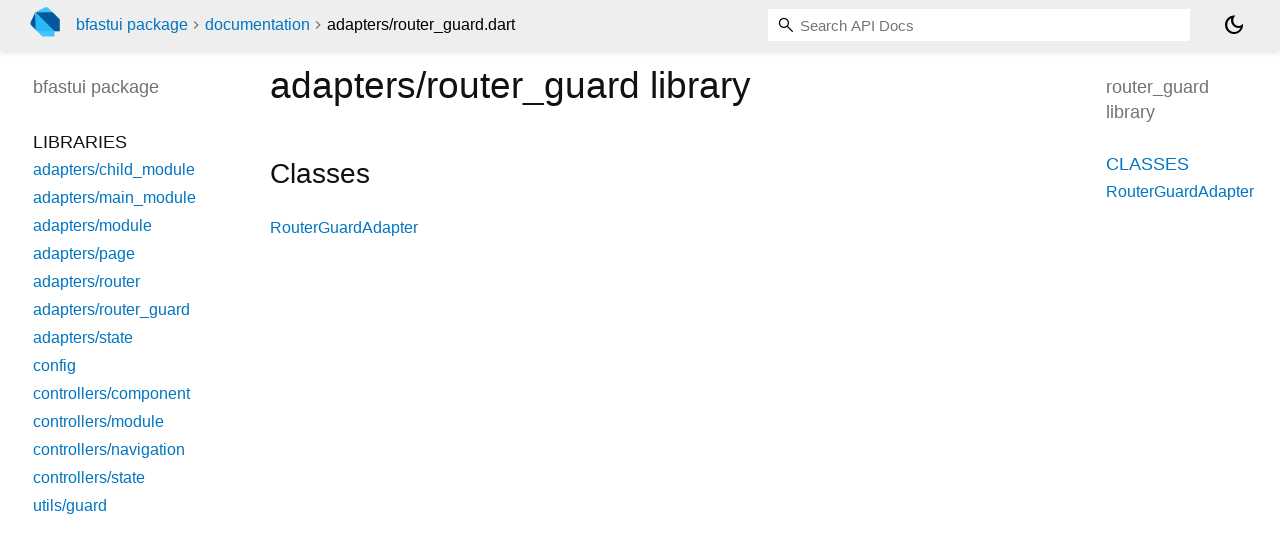

--- FILE ---
content_type: text/html; charset="utf-8"
request_url: https://pub.dev/documentation/bfastui/latest/adapters_router_guard/
body_size: 1312
content:
<!DOCTYPE html>
<html lang="en"><head><script type="text/javascript" src="https://www.googletagmanager.com/gtm.js?id=GTM-MX6DBN9" async="async"></script><script type="text/javascript" src="/static/hash-a6jh3avn/js/gtm.js"></script><meta charset="utf-8"/><meta http-equiv="X-UA-Compatible" content="IE=edge"/><meta name="viewport" content="width=device-width, height=device-height, initial-scale=1, user-scalable=no"/><meta name="generator" content="made with love by dartdoc"/><meta name="description" content="router_guard library API docs, for the Dart programming language."/><title>router_guard library - Dart API</title><link rel="canonical" href="https://pub.dev/documentation/bfastui/latest/adapters_router_guard"/><link rel="preconnect" href="https://fonts.gstatic.com"/><link rel="stylesheet" href="https://fonts.googleapis.com/css2?family=Roboto+Mono:ital,wght@0,300;0,400;0,500;0,700;1,400&amp;display=swap"/><link rel="stylesheet" href="https://fonts.googleapis.com/css2?family=Material+Symbols+Outlined:opsz,wght,FILL,GRAD@24,400,0,0"/><link rel="stylesheet" href="/static/hash-a6jh3avn/css/dartdoc.css"/><link rel="icon" href="/favicon.ico?hash=nk4nss8c7444fg0chird9erqef2vkhb8"/></head><body class="light-theme" data-base-href="../" data-using-base-href="false"><noscript><iframe src="https://www.googletagmanager.com/ns.html?id=GTM-MX6DBN9" height="0" width="0" style="display:none;visibility:hidden"></iframe></noscript><script src="/static/hash-a6jh3avn/js/dark-init.js"></script><div id="overlay-under-drawer"></div><header id="title"><span id="sidenav-left-toggle" class="material-symbols-outlined" role="button" tabindex="0">menu</span><a class="hidden-xs" href="/"><img src="/static/hash-a6jh3avn/img/dart-logo.svg" alt="" width="30" height="30" role="presentation" aria-label="Go to the landing page of pub.dev" style="height: 30px; margin-right: 1em;"/></a><ol class="breadcrumbs gt-separated dark hidden-xs"><li><a href="/packages/bfastui">bfastui package</a></li><li><a href="../index.html">documentation</a></li><li class="self-crumb">adapters&#47;router_guard.dart</li></ol><div class="self-name">adapters&#47;router_guard.dart</div><form class="search navbar-right" role="search"><input id="search-box" class="form-control typeahead" type="text" placeholder="Loading search..." autocomplete="off"/></form><button id="theme-button" class="toggle" aria-label="Light and dark mode toggle" title="Toggle between light and dark mode"><span id="dark-theme-button" class="material-symbols-outlined" aria-hidden="true">dark_mode</span><span id="light-theme-button" class="material-symbols-outlined" aria-hidden="true">light_mode</span></button></header><main><div id="dartdoc-main-content" class="main-content" data-above-sidebar="" data-below-sidebar="adapters_router_guard/adapters_router_guard-library-sidebar.html">
  
    <div>
      

      <h1>
        <span class="kind-library">adapters/router_guard</span>
        library 
 

      </h1>
    </div>

    


    <div class="summary offset-anchor" id="classes">
      <h2>Classes</h2>
      <dl>
          <dt id="RouterGuardAdapter">
  <span class="name "><a href="../adapters_router_guard/RouterGuardAdapter-class.html">RouterGuardAdapter</a></span> 

</dt>
<dd>
  
</dd>

      </dl>
    </div>









  </div><div id="dartdoc-sidebar-left" class="sidebar sidebar-offcanvas-left"><header id="header-search-sidebar" class="hidden-l"><form class="search-sidebar" role="search"><input id="search-sidebar" class="form-control typeahead" type="text" placeholder="Loading search..." autocomplete="off"/></form></header><ol id="sidebar-nav" class="breadcrumbs gt-separated dark hidden-l"><li><a href="/packages/bfastui">bfastui package</a></li><li><a href="../index.html">documentation</a></li><li class="self-crumb">adapters&#47;router_guard.dart</li></ol>
    <!-- The search input and breadcrumbs below are only responsively visible at low resolutions. -->



    <h5><span class="package-name">bfastui</span> <span class="package-kind">package</span></h5>
    <ol>
      <li class="section-title">Libraries</li>
      <li><a href="../adapters_child_module/">adapters/child_module</a></li>
      <li><a href="../adapters_main_module/">adapters/main_module</a></li>
      <li><a href="../adapters_module/">adapters/module</a></li>
      <li><a href="../adapters_page/">adapters/page</a></li>
      <li><a href="../adapters_router/">adapters/router</a></li>
      <li><a href="../adapters_router_guard/">adapters/router_guard</a></li>
      <li><a href="../adapters_state/">adapters/state</a></li>
      <li><a href="../config/">config</a></li>
      <li><a href="../controllers_component/">controllers/component</a></li>
      <li><a href="../controllers_module/">controllers/module</a></li>
      <li><a href="../controllers_navigation/">controllers/navigation</a></li>
      <li><a href="../controllers_state/">controllers/state</a></li>
      <li><a href="../utils_guard/">utils/guard</a></li>
</ol>

  </div><div id="dartdoc-sidebar-right" class="sidebar sidebar-offcanvas-right">
    <h5>router_guard library</h5>
  </div></main><footer><span class="no-break">bfastui 1.3.0</span></footer><script src="/static/hash-a6jh3avn/dartdoc/resources/highlight.pack.js"></script><script src="/static/hash-a6jh3avn/dartdoc/resources/docs.dart.js"></script></body></html>

--- FILE ---
content_type: text/html; charset="utf-8"
request_url: https://pub.dev/documentation/bfastui/latest/adapters_router_guard/adapters_router_guard-library-sidebar.html
body_size: -1173
content:
<ol>
      <li class="section-title"><a href="adapters_router_guard/#classes">Classes</a></li>
        <li><a href="adapters_router_guard/RouterGuardAdapter-class.html">RouterGuardAdapter</a></li>









</ol>
